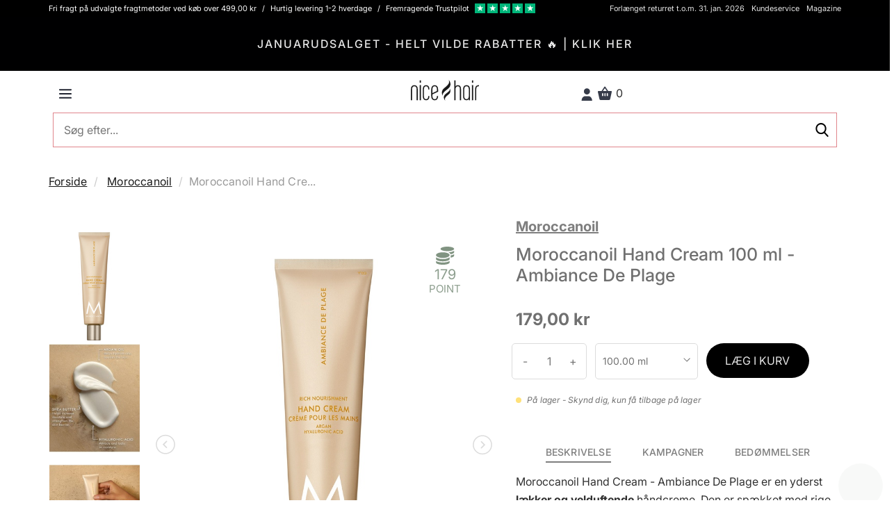

--- FILE ---
content_type: text/html; charset=UTF-8
request_url: https://nicehair.dk/catalog/product/_ajax-get-product-recommendations?type=purchasedWith&product_id=102787&location=Product+Details+Page
body_size: 1819
content:
<h3 class="text-center">Andre købte også</h3> <div class="product-list" data-gmp-list-name="Untracked list"> <div class="productrow"> <div class="row"> <div class="slider-container"> <section class="recommendations-slider slider"> <div class="routine-option"> <div class="col-xs-6 col-sm-4 col-md-4 col-lg-3 product" data-scarabitem="102785" data-product_id="102785" data-product_type="simple" data-product_price="179" data-product_name="Moroccanoil Hand Cream 100 ml - Original " data-product_section="" data-product_brand="Moroccanoil" data-currency_code="DKK" data-google_category="" > <div class="product-list-data hide-banners" data-product_id="102785" data-product_type="simple" data-product_price="179" data-product_name="Moroccanoil Hand Cream 100 ml - Original " data-product_section="" data-product_brand="Moroccanoil" data-currency_code="DKK" data-google_category=""> <div class="inner-product "> <div class="product-image"> <a href="https://nicehair.dk/moroccanoil-hand-cream-100-ml-original.html" alt="Moroccanoil Hand Cream 100 ml - Original " title="Moroccanoil Hand Cream 100 ml - Original "> <div class="new-listing-badge black"> Black </div> </a> <a class="go-to-product-details" href="https://nicehair.dk/moroccanoil-hand-cream-100-ml-original.html" title="Moroccanoil Hand Cream 100 ml - Original " class="product-image" data-product_url="https://nicehair.dk/moroccanoil-hand-cream-100-ml-original.html"> <img class="lazy" data-src="//distcdn.nicehair.dk/products/102785/thumbnails/moroccanoil-hand-cream-100-ml-original-1670507721.jpg" alt="Moroccanoil Hand Cream 100 ml - Original " title="Moroccanoil Hand Cream 100 ml - Original " > </a> </div> <span class="product-name"> <a class="go-to-product-details" href="https://nicehair.dk/moroccanoil-hand-cream-100-ml-original.html" title="Moroccanoil Hand Cream 100 ml - Original " data-product_url="https://nicehair.dk/moroccanoil-hand-cream-100-ml-original.html">Moroccanoil Hand Cream 100 ml - Original </a> </span> <div class="reviews"> </div> <div class="price-box"> <div class="price-type-container"> </div> <div class="special-price "> <span class="price-including-tax"> <span class="price"> 179,00 kr </span> </span> </div> </div> <div class="actions add-to-cart-wrap" data-product_id="102785" data-product_type="simple" data-product_price="179" data-product_name="Moroccanoil Hand Cream 100 ml - Original " data-product_section="" data-product_brand="Moroccanoil" data-currency_code="DKK" data-google_category=""> <button type="button" title="LÆG I KURV" class="add-to-cart-list-btn add-to-cart product-simple btn primary small full-width"> LÆG I KURV </button> </div> </div> </div> </div> </div> <div class="routine-option"> <div class="col-xs-6 col-sm-4 col-md-4 col-lg-3 product" data-scarabitem="118065" data-product_id="118065" data-product_type="simple" data-product_price="99" data-product_name="Moroccanoil Hand Cream Solei De Tanger 40 ml" data-product_section="" data-product_brand="Moroccanoil" data-currency_code="DKK" data-google_category="" > <div class="product-list-data hide-banners" data-product_id="118065" data-product_type="simple" data-product_price="99" data-product_name="Moroccanoil Hand Cream Solei De Tanger 40 ml" data-product_section="" data-product_brand="Moroccanoil" data-currency_code="DKK" data-google_category=""> <div class="inner-product "> <div class="product-image"> <a href="https://nicehair.dk/moroccanoil-hand-cream-solei-de-tanger-40-ml.html" alt="Moroccanoil Hand Cream Solei De Tanger 40 ml" title="Moroccanoil Hand Cream Solei De Tanger 40 ml"> <div class="new-listing-badge black"> Black </div> </a> <a class="go-to-product-details" href="https://nicehair.dk/moroccanoil-hand-cream-solei-de-tanger-40-ml.html" title="Moroccanoil Hand Cream Solei De Tanger 40 ml" class="product-image" data-product_url="https://nicehair.dk/moroccanoil-hand-cream-solei-de-tanger-40-ml.html"> <img class="lazy" data-src="//distcdn.nicehair.dk/products/118065/thumbnails/moroccanoil-hand-cream-solei-de-tanger-40-ml-1742375231.webp" alt="Moroccanoil Hand Cream Solei De Tanger 40 ml" title="Moroccanoil Hand Cream Solei De Tanger 40 ml" > </a> </div> <span class="product-name"> <a class="go-to-product-details" href="https://nicehair.dk/moroccanoil-hand-cream-solei-de-tanger-40-ml.html" title="Moroccanoil Hand Cream Solei De Tanger 40 ml" data-product_url="https://nicehair.dk/moroccanoil-hand-cream-solei-de-tanger-40-ml.html">Moroccanoil Hand Cream Solei De Tanger 40 ml</a> </span> <div class="reviews"> </div> <div class="price-box"> <div class="price-type-container"> </div> <div class="special-price "> <span class="price-including-tax"> <span class="price"> 99,00 kr </span> </span> </div> </div> <div class="actions add-to-cart-wrap" data-product_id="118065" data-product_type="simple" data-product_price="99" data-product_name="Moroccanoil Hand Cream Solei De Tanger 40 ml" data-product_section="" data-product_brand="Moroccanoil" data-currency_code="DKK" data-google_category=""> <button type="button" title="LÆG I KURV" class="add-to-cart-list-btn add-to-cart product-simple btn primary small full-width"> LÆG I KURV </button> </div> </div> </div> </div> </div> <div class="routine-option"> <div class="col-xs-6 col-sm-4 col-md-4 col-lg-3 product" data-scarabitem="61724" data-product_id="61724" data-product_type="simple" data-product_price="119" data-product_name="ghd Curly Ever After Curl Hold Spray 120 ml" data-product_section="" data-product_brand="ghd" data-currency_code="DKK" data-google_category="" > <div class="product-list-data hide-banners" data-product_id="61724" data-product_type="simple" data-product_price="119" data-product_name="ghd Curly Ever After Curl Hold Spray 120 ml" data-product_section="" data-product_brand="ghd" data-currency_code="DKK" data-google_category=""> <div class="inner-product "> <div class="product-image"> <a href="https://nicehair.dk/ghd-curl-hold-spray-120-ml.html" alt="ghd Curly Ever After Curl Hold Spray 120 ml" title="ghd Curly Ever After Curl Hold Spray 120 ml"> <div class="new-listing-badge black"> Black </div> </a> <a class="go-to-product-details" href="https://nicehair.dk/ghd-curl-hold-spray-120-ml.html" title="ghd Curly Ever After Curl Hold Spray 120 ml" class="product-image" data-product_url="https://nicehair.dk/ghd-curl-hold-spray-120-ml.html"> <img class="lazy" data-src="//distcdn.nicehair.dk/products/61724/thumbnails/ghd-curly-ever-after-curl-hold-spray-120-ml-1728386363.webp" alt="ghd Curly Ever After Curl Hold Spray 120 ml" title="ghd Curly Ever After Curl Hold Spray 120 ml" > </a> </div> <span class="product-name"> <a class="go-to-product-details" href="https://nicehair.dk/ghd-curl-hold-spray-120-ml.html" title="ghd Curly Ever After Curl Hold Spray 120 ml" data-product_url="https://nicehair.dk/ghd-curl-hold-spray-120-ml.html">ghd Curly Ever After Curl Hold Spray 120 ml</a> </span> <div class="reviews"> </div> <div class="price-box"> <div class="price-type-container"> </div> <div class="special-price discount-from-msrp"> <span class="price-including-tax"> <span class="price"> 119,00 kr </span> </span> </div> <div class="old-price"> <span class="price">199,00 kr</span> </div> </div> <div class="actions add-to-cart-wrap" data-product_id="61724" data-product_type="simple" data-product_price="119" data-product_name="ghd Curly Ever After Curl Hold Spray 120 ml" data-product_section="" data-product_brand="ghd" data-currency_code="DKK" data-google_category=""> <button type="button" title="LÆG I KURV" class="add-to-cart-list-btn add-to-cart product-simple btn primary small full-width"> LÆG I KURV </button> </div> </div> </div> </div> </div> <div class="routine-option"> <div class="col-xs-6 col-sm-4 col-md-4 col-lg-3 product" data-scarabitem="111964" data-product_id="111964" data-product_type="simple" data-product_price="99" data-product_name="Moroccanoil Hand Cream Dahlia Rouge 40 ml" data-product_section="" data-product_brand="Moroccanoil" data-currency_code="DKK" data-google_category="" > <div class="product-list-data hide-banners" data-product_id="111964" data-product_type="simple" data-product_price="99" data-product_name="Moroccanoil Hand Cream Dahlia Rouge 40 ml" data-product_section="" data-product_brand="Moroccanoil" data-currency_code="DKK" data-google_category=""> <div class="inner-product "> <div class="product-image"> <a href="https://nicehair.dk/moroccanoil-hand-cream-dahlia-rouge-40-ml.html" alt="Moroccanoil Hand Cream Dahlia Rouge 40 ml" title="Moroccanoil Hand Cream Dahlia Rouge 40 ml"> <div class="new-listing-badge black"> Black </div> </a> <a class="go-to-product-details" href="https://nicehair.dk/moroccanoil-hand-cream-dahlia-rouge-40-ml.html" title="Moroccanoil Hand Cream Dahlia Rouge 40 ml" class="product-image" data-product_url="https://nicehair.dk/moroccanoil-hand-cream-dahlia-rouge-40-ml.html"> <img class="lazy" data-src="//distcdn.nicehair.dk/products/111964/thumbnails/moroccanoil-hand-cream-dahlia-rouge-40-ml-1715843599.webp" alt="Moroccanoil Hand Cream Dahlia Rouge 40 ml" title="Moroccanoil Hand Cream Dahlia Rouge 40 ml" > </a> </div> <span class="product-name"> <a class="go-to-product-details" href="https://nicehair.dk/moroccanoil-hand-cream-dahlia-rouge-40-ml.html" title="Moroccanoil Hand Cream Dahlia Rouge 40 ml" data-product_url="https://nicehair.dk/moroccanoil-hand-cream-dahlia-rouge-40-ml.html">Moroccanoil Hand Cream Dahlia Rouge 40 ml</a> </span> <div class="reviews"> </div> <div class="price-box"> <div class="price-type-container"> </div> <div class="special-price "> <span class="price-including-tax"> <span class="price"> 99,00 kr </span> </span> </div> </div> <div class="actions add-to-cart-wrap" data-product_id="111964" data-product_type="simple" data-product_price="99" data-product_name="Moroccanoil Hand Cream Dahlia Rouge 40 ml" data-product_section="" data-product_brand="Moroccanoil" data-currency_code="DKK" data-google_category=""> <button type="button" title="LÆG I KURV" class="add-to-cart-list-btn add-to-cart product-simple btn primary small full-width"> LÆG I KURV </button> </div> </div> </div> </div> </div> <div class="routine-option"> <div class="col-xs-6 col-sm-4 col-md-4 col-lg-3 product" data-scarabitem="69133" data-product_id="69133" data-product_type="simple" data-product_price="91" data-product_name="CND SolarOil Nail Care 15 ml" data-product_section="" data-product_brand="CND" data-currency_code="DKK" data-google_category="" > <div class="product-list-data hide-banners" data-product_id="69133" data-product_type="simple" data-product_price="91" data-product_name="CND SolarOil Nail Care 15 ml" data-product_section="" data-product_brand="CND" data-currency_code="DKK" data-google_category=""> <div class="inner-product "> <div class="product-image"> <a href="https://nicehair.dk/cnd-solaroil-nail-care-15-ml.html" alt="CND SolarOil Nail Care 15 ml" title="CND SolarOil Nail Care 15 ml"> <div class="new-listing-badge black"> Black </div> </a> <a class="go-to-product-details" href="https://nicehair.dk/cnd-solaroil-nail-care-15-ml.html" title="CND SolarOil Nail Care 15 ml" class="product-image" data-product_url="https://nicehair.dk/cnd-solaroil-nail-care-15-ml.html"> <img class="lazy" data-src="//distcdn.nicehair.dk/products/69133/thumbnails/cnd-solaroil-nail-care-15-ml-1608109818.jpg" alt="CND SolarOil Nail Care 15 ml" title="CND SolarOil Nail Care 15 ml" > </a> </div> <span class="product-name"> <a class="go-to-product-details" href="https://nicehair.dk/cnd-solaroil-nail-care-15-ml.html" title="CND SolarOil Nail Care 15 ml" data-product_url="https://nicehair.dk/cnd-solaroil-nail-care-15-ml.html">CND SolarOil Nail Care 15 ml</a> </span> <div class="reviews"> </div> <div class="price-box"> <div class="price-type-container"> </div> <div class="special-price discount-from-msrp"> <span class="price-including-tax"> <span class="price"> 91,00 kr </span> </span> </div> <div class="old-price"> <span class="price">139,00 kr</span> </div> </div> <div class="actions add-to-cart-wrap" data-product_id="69133" data-product_type="simple" data-product_price="91" data-product_name="CND SolarOil Nail Care 15 ml" data-product_section="" data-product_brand="CND" data-currency_code="DKK" data-google_category=""> <button type="button" title="LÆG I KURV" class="add-to-cart-list-btn add-to-cart product-simple btn primary small full-width"> LÆG I KURV </button> </div> </div> </div> </div> </div> <div class="routine-option"> <div class="col-xs-6 col-sm-4 col-md-4 col-lg-3 product" data-scarabitem="20855" data-product_id="20855" data-product_type="simple" data-product_price="127" data-product_name="Biotherm Lait Corporel Moisturizing Body Lotion 400 ml" data-product_section="" data-product_brand="Biotherm" data-currency_code="DKK" data-google_category="" > <div class="product-list-data hide-banners" data-product_id="20855" data-product_type="simple" data-product_price="127" data-product_name="Biotherm Lait Corporel Moisturizing Body Lotion 400 ml" data-product_section="" data-product_brand="Biotherm" data-currency_code="DKK" data-google_category=""> <div class="inner-product "> <div class="product-image"> <a href="https://nicehair.dk/biotherm-body-lait-corporel-body-milk-400-ml.html" alt="Biotherm Lait Corporel Moisturizing Body Lotion 400 ml" title="Biotherm Lait Corporel Moisturizing Body Lotion 400 ml"> <div class="new-listing-badge black"> Black </div> </a> <a class="go-to-product-details" href="https://nicehair.dk/biotherm-body-lait-corporel-body-milk-400-ml.html" title="Biotherm Lait Corporel Moisturizing Body Lotion 400 ml" class="product-image" data-product_url="https://nicehair.dk/biotherm-body-lait-corporel-body-milk-400-ml.html"> <img class="lazy" data-src="//distcdn.nicehair.dk/products/20855/thumbnails/biotherm-lait-corporel-moisturizing-body-lotion-400-ml-1747048646.webp" alt="Biotherm Lait Corporel Moisturizing Body Lotion 400 ml" title="Biotherm Lait Corporel Moisturizing Body Lotion 400 ml" > </a> </div> <span class="product-name"> <a class="go-to-product-details" href="https://nicehair.dk/biotherm-body-lait-corporel-body-milk-400-ml.html" title="Biotherm Lait Corporel Moisturizing Body Lotion 400 ml" data-product_url="https://nicehair.dk/biotherm-body-lait-corporel-body-milk-400-ml.html">Biotherm Lait Corporel Moisturizing Body Lotion 400 ml</a> </span> <div class="reviews"> </div> <div class="price-box"> <div class="price-type-container"> </div> <div class="special-price discount-from-msrp"> <span class="price-including-tax"> <span class="price"> 127,00 kr </span> </span> </div> <div class="old-price"> <span class="price">190,00 kr</span> </div> </div> <div class="actions add-to-cart-wrap" data-product_id="20855" data-product_type="simple" data-product_price="127" data-product_name="Biotherm Lait Corporel Moisturizing Body Lotion 400 ml" data-product_section="" data-product_brand="Biotherm" data-currency_code="DKK" data-google_category=""> <button type="button" title="LÆG I KURV" class="add-to-cart-list-btn add-to-cart product-simple btn primary small full-width"> LÆG I KURV </button> </div> </div> </div> </div> </div> <div class="routine-option"> <div class="col-xs-6 col-sm-4 col-md-4 col-lg-3 product" data-scarabitem="99418" data-product_id="99418" data-product_type="simple" data-product_price="139" data-product_name="Sanzi Beauty Brow Styling Gel 6 ml - Brown" data-product_section="" data-product_brand="Sanzi Beauty" data-currency_code="DKK" data-google_category="" > <div class="product-list-data hide-banners" data-product_id="99418" data-product_type="simple" data-product_price="139" data-product_name="Sanzi Beauty Brow Styling Gel 6 ml - Brown" data-product_section="" data-product_brand="Sanzi Beauty" data-currency_code="DKK" data-google_category=""> <div class="inner-product "> <div class="product-image"> <a href="https://nicehair.dk/sanzi-beauty-brow-styling-gel-6-ml-brownn.html" alt="Sanzi Beauty Brow Styling Gel 6 ml - Brown" title="Sanzi Beauty Brow Styling Gel 6 ml - Brown"> <div class="new-listing-badge black"> Black </div> </a> <a class="go-to-product-details" href="https://nicehair.dk/sanzi-beauty-brow-styling-gel-6-ml-brownn.html" title="Sanzi Beauty Brow Styling Gel 6 ml - Brown" class="product-image" data-product_url="https://nicehair.dk/sanzi-beauty-brow-styling-gel-6-ml-brownn.html"> <img class="lazy" data-src="//distcdn.nicehair.dk/products/99418/thumbnails/sanzi-beauty-brow-styling-gel-6-ml-brown-1651576334.jpg" alt="Sanzi Beauty Brow Styling Gel 6 ml - Brown" title="Sanzi Beauty Brow Styling Gel 6 ml - Brown" > </a> </div> <span class="product-name"> <a class="go-to-product-details" href="https://nicehair.dk/sanzi-beauty-brow-styling-gel-6-ml-brownn.html" title="Sanzi Beauty Brow Styling Gel 6 ml - Brown" data-product_url="https://nicehair.dk/sanzi-beauty-brow-styling-gel-6-ml-brownn.html">Sanzi Beauty Brow Styling Gel 6 ml - Brown</a> </span> <div class="reviews"> </div> <div class="price-box"> <div class="price-type-container"> </div> <div class="special-price discount-from-msrp"> <span class="price-including-tax"> <span class="price"> 139,00 kr </span> </span> </div> <div class="old-price"> <span class="price">180,00 kr</span> </div> </div> <div class="actions add-to-cart-wrap" data-product_id="99418" data-product_type="simple" data-product_price="139" data-product_name="Sanzi Beauty Brow Styling Gel 6 ml - Brown" data-product_section="" data-product_brand="Sanzi Beauty" data-currency_code="DKK" data-google_category=""> <button type="button" title="LÆG I KURV" class="add-to-cart-list-btn add-to-cart product-simple btn primary small full-width"> LÆG I KURV </button> </div> </div> </div> </div> </div> <div class="routine-option"> <div class="col-xs-6 col-sm-4 col-md-4 col-lg-3 product" data-scarabitem="104925" data-product_id="104925" data-product_type="simple" data-product_price="220" data-product_name="Tromborg Aroma Therapy Deluxe Soap 20th Anniversary 320 ml" data-product_section="" data-product_brand="Tromborg" data-currency_code="DKK" data-google_category="" > <div class="product-list-data hide-banners" data-product_id="104925" data-product_type="simple" data-product_price="220" data-product_name="Tromborg Aroma Therapy Deluxe Soap 20th Anniversary 320 ml" data-product_section="" data-product_brand="Tromborg" data-currency_code="DKK" data-google_category=""> <div class="inner-product "> <div class="product-image"> <a href="https://nicehair.dk/Tromborg-Aroma-Therapy-Deluxe-Soap-20th-Anniversary-320ml.html" alt="Tromborg Aroma Therapy Deluxe Soap 20th Anniversary 320 ml" title="Tromborg Aroma Therapy Deluxe Soap 20th Anniversary 320 ml"> <div class="new-listing-badge black"> Black </div> </a> <a class="go-to-product-details" href="https://nicehair.dk/Tromborg-Aroma-Therapy-Deluxe-Soap-20th-Anniversary-320ml.html" title="Tromborg Aroma Therapy Deluxe Soap 20th Anniversary 320 ml" class="product-image" data-product_url="https://nicehair.dk/Tromborg-Aroma-Therapy-Deluxe-Soap-20th-Anniversary-320ml.html"> <img class="lazy" data-src="//distcdn.nicehair.dk/products/104925/thumbnails/tromborg-aroma-therapy-deluxe-soap-20th-anniversary-320-ml-1683118590.webp" alt="Tromborg Aroma Therapy Deluxe Soap 20th Anniversary 320 ml" title="Tromborg Aroma Therapy Deluxe Soap 20th Anniversary 320 ml" > </a> </div> <span class="product-name"> <a class="go-to-product-details" href="https://nicehair.dk/Tromborg-Aroma-Therapy-Deluxe-Soap-20th-Anniversary-320ml.html" title="Tromborg Aroma Therapy Deluxe Soap 20th Anniversary 320 ml" data-product_url="https://nicehair.dk/Tromborg-Aroma-Therapy-Deluxe-Soap-20th-Anniversary-320ml.html">Tromborg Aroma Therapy Deluxe Soap 20th Anniversary 320 ml</a> </span> <div class="reviews"> </div> <div class="price-box"> <div class="price-type-container"> </div> <div class="special-price "> <span class="price-including-tax"> <span class="price"> 220,00 kr </span> </span> </div> </div> <div class="actions add-to-cart-wrap" data-product_id="104925" data-product_type="simple" data-product_price="220" data-product_name="Tromborg Aroma Therapy Deluxe Soap 20th Anniversary 320 ml" data-product_section="" data-product_brand="Tromborg" data-currency_code="DKK" data-google_category=""> <button type="button" title="LÆG I KURV" class="add-to-cart-list-btn add-to-cart product-simple btn primary small full-width"> LÆG I KURV </button> </div> </div> </div> </div> </div> </section> </div> </div> </div> </div> 

--- FILE ---
content_type: text/html; charset=UTF-8
request_url: https://nicehair.dk/csrf/_ajax-get-token
body_size: -51
content:
6b03a382d0e03926f99188b4d3b32cd6

--- FILE ---
content_type: image/svg+xml
request_url: https://distcdn.nicehair.dk/img/icons/magazine.svg
body_size: 1898
content:
<?xml version="1.0" encoding="UTF-8"?><svg id="Nye" xmlns="http://www.w3.org/2000/svg" viewBox="0 0 600 600"><path d="M257.9,514.58H40.75c-18.06,0-32.75-14.69-32.75-32.75V100.5c0-18.06,14.69-32.75,32.75-32.75h217.15c18.06,0,32.75,14.69,32.75,32.75V481.84c0,18.06-14.69,32.75-32.75,32.75ZM40.75,88.53c-6.6,0-11.97,5.37-11.97,11.97V481.84c0,6.6,5.37,11.97,11.97,11.97h217.15c6.6,0,11.97-5.37,11.97-11.97V100.5c0-6.6-5.37-11.97-11.97-11.97H40.75Z"/><path d="M559.25,514.58h-217.15c-18.06,0-32.75-14.69-32.75-32.75V100.5c0-18.06,14.69-32.75,32.75-32.75h217.15c18.06,0,32.75,14.69,32.75,32.75V481.84c0,18.06-14.69,32.75-32.75,32.75ZM342.1,88.53c-6.6,0-11.97,5.37-11.97,11.97V481.84c0,6.6,5.37,11.97,11.97,11.97h217.15c6.6,0,11.97-5.37,11.97-11.97V100.5c0-6.6-5.37-11.97-11.97-11.97h-217.15Z"/><path d="M307.27,532.25h-14.55c-12.61,0-22.86-10.37-22.86-23.11V113.72c0-12.74,10.26-23.11,22.86-23.11h16.82l2.06,.95c4.35,2,18.53,9.49,18.53,22.17V509.14c0,12.74-10.26,23.11-22.86,23.11Zm-14.55-420.85c-1.11,0-2.08,1.09-2.08,2.33V509.14c0,1.24,.97,2.33,2.08,2.33h14.55c1.11,0,2.08-1.09,2.08-2.33V114.85c-.86-.99-2.81-2.4-4.62-3.46h-12.01Z"/><path d="M219.99,223.81H74.51c-5.74,0-10.39-4.65-10.39-10.39s4.65-10.39,10.39-10.39H219.99c5.74,0,10.39,4.65,10.39,10.39s-4.65,10.39-10.39,10.39Z"/><path d="M219.99,301.75H74.51c-5.74,0-10.39-4.65-10.39-10.39s4.65-10.39,10.39-10.39H219.99c5.74,0,10.39,4.65,10.39,10.39s-4.65,10.39-10.39,10.39Z"/><path d="M219.99,379.68H74.51c-5.74,0-10.39-4.65-10.39-10.39s4.65-10.39,10.39-10.39H219.99c5.74,0,10.39,4.65,10.39,10.39s-4.65,10.39-10.39,10.39Z"/><path d="M527.57,223.62h-145.48c-5.74,0-10.39-4.65-10.39-10.39s4.65-10.39,10.39-10.39h145.48c5.74,0,10.39,4.65,10.39,10.39s-4.65,10.39-10.39,10.39Z"/><path d="M527.57,301.56h-145.48c-5.74,0-10.39-4.65-10.39-10.39s4.65-10.39,10.39-10.39h145.48c5.74,0,10.39,4.65,10.39,10.39s-4.65,10.39-10.39,10.39Z"/><path d="M527.57,379.49h-145.48c-5.74,0-10.39-4.65-10.39-10.39s4.65-10.39,10.39-10.39h145.48c5.74,0,10.39,4.65,10.39,10.39s-4.65,10.39-10.39,10.39Z"/></svg>

--- FILE ---
content_type: image/svg+xml
request_url: https://distcdn.nicehair.dk/img/icons/youtube_icon.svg
body_size: 2055
content:
<?xml version="1.0" encoding="UTF-8"?>
<svg width="30px" height="21px" viewBox="0 0 30 21" version="1.1" xmlns="http://www.w3.org/2000/svg" xmlns:xlink="http://www.w3.org/1999/xlink">
    <!-- Generator: Sketch 49 (51002) - http://www.bohemiancoding.com/sketch -->
    <title>002-youtube</title>
    <desc>Created with Sketch.</desc>
    <defs>
        <polygon id="path-1" points="0.0043902439 0.0292682927 29.970878 0.0292682927 29.970878 20.6342927 0.0043902439 20.6342927"></polygon>
    </defs>
    <g id="Symbols" stroke="none" stroke-width="1" fill="none" fill-rule="evenodd">
        <g id="Misc-/-Social-media-dark" transform="translate(-83.000000, -9.000000)">
            <g id="Social-media" transform="translate(-2.000000, 4.000000)">
                <g id="002-youtube" transform="translate(85.000000, 5.000000)">
                    <g id="Group-3">
                        <mask id="mask-2" fill="white">
                            <use xlink:href="#path-1"></use>
                        </mask>
                        <g id="Clip-2"></g>
                        <path d="M28.6969024,2.01490244 C29.543561,3.45914634 29.970878,5.94665854 29.970878,10.3280488 L29.970878,10.3429024 C29.970878,14.7037317 29.543561,17.210122 28.6989512,18.6392195 C27.8857317,20.0852195 27.0037317,20.3476098 25.2073171,20.4693659 C23.4109024,20.5722439 18.8983171,20.6342927 14.9891707,20.6342927 C11.0721951,20.6342927 6.55792683,20.5722439 4.76356098,20.4673171 C2.97087805,20.345561 2.0885122,20.0834634 1.26819512,18.6372439 C0.430756098,17.2080732 0,14.7016829 0,10.3412195 L0,10.3260732 C0,5.94665854 0.430756098,3.45914634 1.26819512,2.01490244 C2.0885122,0.566926829 2.97285366,0.302780488 4.7652439,0.199609756 C6.55792683,0.0798292683 11.0721951,0.0292682927 14.9891707,0.0292682927 C18.8983171,0.0292682927 23.4109024,0.0798292683 25.2053415,0.201585366 C27.0016829,0.302780488 27.8840488,0.568609756 28.6969024,2.01490244 Z M11.2391707,15.9513659 L20.6050244,10.3317805 L11.2391707,4.71219512 L11.2391707,15.9513659 Z" id="Combined-Shape" fill="#3C445C" mask="url(#mask-2)"></path>
                    </g>
                </g>
            </g>
        </g>
    </g>
</svg>

--- FILE ---
content_type: application/javascript
request_url: https://nicehair.dk/build/relewise.js?v=v26.3.4.2
body_size: 550
content:
class Relewise{static orderCreated(e,t,a,i){this.makeRequest({total:e,lines:t,order_id:a,cart_id:i,type:"order_created"})}static productViewed(e){this.makeRequest({product_id:e,type:"product_viewed"})}static productCategoryViewed(e){this.makeRequest({path:e,type:"product_category_viewed"})}static brandViewed(e){this.makeRequest({brand_id:e,type:"brand_viewed"})}static contentViewed(e){this.makeRequest({content_id:e,type:"content_viewed"})}static searched(e){this.makeRequest({search_term:e,type:"searched"})}static contentCategoryViewed(e){this.makeRequest({path:e,type:"content_category_viewed"})}static cartUpdated(){this.makeRequest({type:"cart_updated"})}static makeRequest(e){$.ajax({url:$("html").data("base-url")+"/thirdparty/_ajax-relewise-tracking",cache:!1,type:"POST",async:!0,dataType:"json",data:e,success:function(e){}})}}relewiseContainer=$(".relewise-container"),relewiseContainer.length>0&&relewiseContainer.each((function(e,t){$.ajax({url:$("html").data("base-url")+"/catalog/product/_ajax-get-product-recommendations",method:"get",data:{type:$(t).data("type"),product_id:$(t).data("product-id"),location:$(t).data("location")}}).done((function(e){$(t).html(e),myLazyLoad.update(),$(".recommendations-slider").slick({LazyLoad:"ondemand",slidesToShow:5,slidesToScroll:5,initialSlide:0,speed:500,infinite:!1,arrows:!0,dots:!0,centerMode:!1,responsive:[{breakpoint:1200,settings:{slidesToShow:5}},{breakpoint:992,settings:{slidesToShow:4}},{breakpoint:700,settings:{slidesToShow:3}},{breakpoint:500,settings:{slidesToShow:2}}]})}))}));